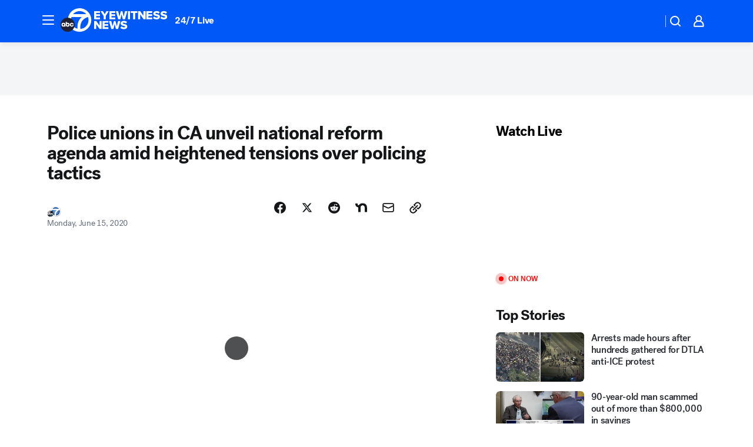

--- FILE ---
content_type: application/javascript
request_url: https://prod.gatekeeper.us-abc.symphony.edgedatg.go.com/vp2/ws/utils/2021/geo/video/geolocation/201/001/gt/-1.jsonp
body_size: 1079
content:
{"ver":"2021","device":"001","brand":"201","xmlns":"https://abc.go.com/vp2/ws/xmlns","user":{"allowed":true,"ip":"18.191.188.246","proxy":"hosting","bandwidth":"broadband","zipcode":"43230","city":"columbus","state":"oh","country":"usa","isp":"amazon technologies inc.","distributionChannel":"2","org":"amazon technologies inc.","useragent":"Mozilla/5.0 (Macintosh; Intel Mac OS X 10_15_7) AppleWebKit/537.36 (KHTML, like Gecko) Chrome/131.0.0.0 Safari/537.36; ClaudeBot/1.0; +claudebot@anthropic.com)","time":"Sun, 1 Feb 2026 16:16:37 -0500","xff":{"ip":"18.191.188.246, 18.68.21.104, 172.18.15.76"},"id":"9E258018-2AB9-4C19-936F-207B543E99A0"},"affiliates":{"affiliate":[{"name":"WSYX","logo":"https://cdn1.edgedatg.com/aws/v2/abc/Live/video/13877091/1ba6f58005365daed202fccf8ab4df07/284x160-Q75_1ba6f58005365daed202fccf8ab4df07.png","dma":"COLUMBUS, OH","rank":"34","id":"WSYX","event":{"url":{"callback":"event_flat_file","value":"https://liveeventsfeed.abc.go.com/wsyx.json"},"refresh":{"unit":"second","value":"300"}}}],"count":1},"server":{"time":"Sun, 1 Feb 2026 21:16:37 +0000"}}